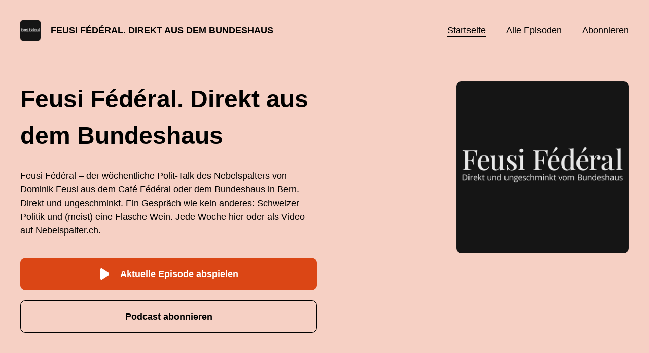

--- FILE ---
content_type: text/html; charset=utf-8
request_url: https://feusi-federal.podigee.io/
body_size: 5402
content:
<!DOCTYPE html>
<html lang="de">
  <head>
    <meta charset="utf-8">
    <meta http-equiv="X-UA-Compatible" content="IE=edge,chrome=1">

    <title>
      Feusi Fédéral. Direkt aus dem Bundeshaus - Podcast
    </title>

    <meta name="viewport" content="width=device-width, initial-scale=1">

    <meta content="podigee.com" name="generator" />
<meta content="Feusi Fédéral – der wöchentliche Polit-Talk des Nebelspalters von Dominik Feusi aus dem Café Fédéral oder dem Bundeshaus in Bern. Direkt und ungeschminkt. Ein Gespräch wie kein anderes: Schweizer Politik und (meist) eine Flasche Wein. Jede Woche hier oder als Video auf Nebelspalter.ch." name="description" />
<meta content="Dominik Feusi" name="author" />
<meta name="keywords" />

    <meta property="og:title" content="Feusi Fédéral. Direkt aus dem Bundeshaus" />
<meta property="og:description" content="Feusi Fédéral – der wöchentliche Polit-Talk des Nebelspalters von Dominik Feusi aus dem Café Fédéral oder dem Bundeshaus in Bern. Direkt und ungeschminkt. Ein Gespräch wie kein anderes: Schweizer Politik und (meist) eine Flasche Wein. Jede Woche hier oder als Video auf Nebelspalter.ch." />
<meta property="og:type" content="website" />
<meta property="og:url" content="https://feusi-federal.podigee.io/" />
<meta property="og:image" content="https://images.podigee-cdn.net/0x,sEhRytVIzGqaRIr2bIjCw_PnRzZbgqLJ0LwLKKOnyGGA=/https://main.podigee-cdn.net/uploads/u24220/f94c3cdd-1cc5-49aa-bf23-9071db6a2d6a.jpg" />
<meta property="og:site_name" content="Feusi Fédéral. Direkt aus dem Bundeshaus" />
<meta name="twitter:card" content="summary_large_image" />
<meta name="twitter:url" content="https://feusi-federal.podigee.io/" />
<meta name="twitter:title" content="Feusi Fédéral. Direkt aus dem Bundeshaus" />
<meta name="twitter:description" content="Feusi Fédéral – der wöchentliche Polit-Talk des Nebelspalters von Dominik Feusi aus dem Café Fédéral oder dem Bundeshaus in Bern. Direkt und ungeschminkt. Ein Gespräch wie kein anderes: Schweizer Politik und (meist) eine Flasche Wein. Jede Woche hier oder als Video auf Nebelspalter.ch." />
<meta name="twitter:image" content="https://images.podigee-cdn.net/0x,sEhRytVIzGqaRIr2bIjCw_PnRzZbgqLJ0LwLKKOnyGGA=/https://main.podigee-cdn.net/uploads/u24220/f94c3cdd-1cc5-49aa-bf23-9071db6a2d6a.jpg" />
<meta itemprop="name" content="Feusi Fédéral. Direkt aus dem Bundeshaus" />
<meta itemprop="description" content="Feusi Fédéral – der wöchentliche Polit-Talk des Nebelspalters von Dominik Feusi aus dem Café Fédéral oder dem Bundeshaus in Bern. Direkt und ungeschminkt. Ein Gespräch wie kein anderes: Schweizer Politik und (meist) eine Flasche Wein. Jede Woche hier oder als Video auf Nebelspalter.ch." />
<meta itemprop="image" content="https://images.podigee-cdn.net/0x,sEhRytVIzGqaRIr2bIjCw_PnRzZbgqLJ0LwLKKOnyGGA=/https://main.podigee-cdn.net/uploads/u24220/f94c3cdd-1cc5-49aa-bf23-9071db6a2d6a.jpg" />


    <link rel="canonical" href="https://feusi-federal.podigee.io/">
    <link rel="icon" href="/assets/favicons/favicon-96x96-e595067f367308346f53dde5921f8c405a8768e68e5594a49009ca9e6d6666fe.png" type="image/png">

    <link rel="stylesheet" href="/assets/fontawesome-49b2499398529056d550aba5dd2a0e0565f65ff3d8f9005d4891f6de96024560.css" media="all" />
    
    <link rel="stylesheet" href="/assets/blog-7233c08c7e31d828b4368f0c1b41ab74e3b3a711221bd9a75ddb45177323836a.css" media="all" />
      <link rel="stylesheet" media="all" href="/stylesheets/application.css"></link>

    <meta name="csrf-param" content="authenticity_token" />
<meta name="csrf-token" content="YONtzEO9MydvYBFwVH-clfg7S2uDIzQvAz1Z04dPcAiolD5mGibKOl-dgew0JUHi20-m_imgeaFiEr3v5Am6iw" />
    <script src="/assets/custom/application-217344c0fb04361f546c6e6e17d19e5928b553492351fe8bfcf795629596a7bf.js"></script>
      <script src="/assets/custom/calculation-fa9f88c7088a44ff115989b382b5fe135baeee84568af256c09249f14133a070.js" color="#db4615"></script>
      <script src="/assets/custom/follow-hub-97b12e83ec0b2478be2191cc8b7cfbd66233877899ef419dccea124b1df73574.js" feedUrl="https://feusi-federal.podigee.io/feed/mp3" followUsData="{&quot;itunes&quot;:null,&quot;spotify&quot;:&quot;https://open.spotify.com/show/6RL0t3jG3PupOghnkyp6Kf&quot;,&quot;deezer&quot;:&quot;https://www.deezer.com/show/2519602&quot;,&quot;podimo&quot;:null,&quot;steady&quot;:null,&quot;tune_in_radio&quot;:null,&quot;iheart&quot;:null,&quot;pandora&quot;:null,&quot;overcast&quot;:null,&quot;podcast_addict&quot;:null,&quot;pocket_casts&quot;:null,&quot;listen_notes&quot;:null,&quot;amazon&quot;:null}" translations="{&quot;copy_url&quot;:&quot;URL kopieren&quot;,&quot;description&quot;:&quot;Erhalte automatisch neue Episoden auf dein Endgerät.&quot;,&quot;for_all&quot;:&quot;Windows, Android, MacOS, iOS&quot;,&quot;for_mac&quot;:&quot;MacOS, iOS für iPhone, iPad&quot;,&quot;more&quot;:&quot;Mehr Apps&quot;,&quot;recommended&quot;:&quot;Empfohlene Apps&quot;,&quot;tab_ios&quot;:&quot;iPhone oder iPad&quot;,&quot;tab_android&quot;:&quot;Android&quot;,&quot;tab_desktop&quot;:&quot;Desktop&quot;,&quot;title&quot;:&quot;Folge uns und verpasse keine Episode&quot;}" icons="{&quot;applepodcasts&quot;:&quot;/assets/follow_hub_icons/applepodcasts-1c3ad9c94d49291c2065c3bd38e49f1c40c41962871e7836fb7efeac3be3eee3.svg&quot;,&quot;castbox&quot;:&quot;/assets/follow_hub_icons/castbox-baf793cae2e63b4784d6e85d9eb7daec49a69ab7ac6705e2a25886cb8abe664d.svg&quot;,&quot;deezer&quot;:&quot;/assets/follow_hub_icons/deezer-eb456e3f64a35aaee6a58e3d1d125b1c0a8e95618f6e9f116e294f2bdfe70b0c.svg&quot;,&quot;iheart&quot;:&quot;/assets/follow_hub_icons/iheart-97872de27e884f5d7d57bf1db69a27858ac19d92363400c2b6a55284d6b3e202.svg&quot;,&quot;listennotes&quot;:&quot;/assets/follow_hub_icons/listennotes-4d5374d26e009f09bf89a9c034d59f30e32dc9f7413f76f6b88da78c71e2e47c.svg&quot;,&quot;overcast&quot;:&quot;/assets/follow_hub_icons/overcast-cf3e0f8743dcdf7bdf1b5028131883eac388de9913d7f2e837f2f183173ca29f.svg&quot;,&quot;pandora&quot;:&quot;/assets/follow_hub_icons/pandora-0599ebedb497df8bf738fa3b079725e8fe03cd5bd2f9eaf5bca1ef3aebc49e33.svg&quot;,&quot;pocketcasts&quot;:&quot;/assets/follow_hub_icons/pocketcasts-e7a62f208e565293677b6a8816c6e499c2143d2d36ba9a8c20d5b54034cae3e4.svg&quot;,&quot;podcastaddict&quot;:&quot;/assets/follow_hub_icons/podcastaddict-79ec32a78a1eacacd45453a4e0f6815de6b529119cdb80636da2605df8586fad.svg&quot;,&quot;podimo&quot;:&quot;/assets/follow_hub_icons/podimo-df9d03c2cc8c237c1df076bf4cbd722b5a0c33df02c6a849d387c067e01f4802.svg&quot;,&quot;rss&quot;:&quot;/assets/follow_hub_icons/rss-19e71a571792990ccb5820046a926bfccaaa3cc7b3ac8d03525c4cded15691f6.svg&quot;,&quot;spotify&quot;:&quot;/assets/follow_hub_icons/spotify-468c9f7a196af5151a0a55df9a48b861827c9aa2fc7514e120e68fea51df7b60.svg&quot;,&quot;steady&quot;:&quot;/assets/follow_hub_icons/steady-1a0be2864067e014a69cb1e559a5985268be9c8b34d25fbb792a7238ca9a7a37.svg&quot;,&quot;tuneinradio&quot;:&quot;/assets/follow_hub_icons/tuneinradio-ad18d536b9d5f0086c32e4db729af0c7e1db113b6649a5097114596ea96e7df3.svg&quot;}"></script>

    <script src="https://player.podigee-cdn.net/podcast-player/javascripts/podigee-podcast-player-direct.js" class="podigee-podcast-player-direct"></script>

    <link rel="alternate" type="application/rss+xml" title="Feusi Fédéral. Direkt aus dem Bundeshaus - Podcast" href="https://feusi-federal.podigee.io/feed/mp3"></link>


    
  </head>

  <body id="blog" class="">

    

<header id="main-header">
  <div class="navbar-container">
    <nav class="navbar">
      <a class="navbar__left" href="/">
        
        <img alt="Feusi Fédéral. Direkt aus dem Bundeshaus" src="https://images.podigee-cdn.net/1400x,sEhRytVIzGqaRIr2bIjCw_PnRzZbgqLJ0LwLKKOnyGGA=/https://main.podigee-cdn.net/uploads/u24220/f94c3cdd-1cc5-49aa-bf23-9071db6a2d6a.jpg" class="podcast-cover" />
        
        
        <div class="podcast-title">Feusi Fédéral. Direkt aus dem Bundeshaus</div>
      </a>
      <div class="navbar__right">
        <input type="checkbox" id="menu-btn" />
        <label id="mobile-menu-toggle" class="mobile-menu-toggle" aria-label="Menu" for="menu-btn">
          <span></span><span></span><span></span>
        </label>
        <div id="nav-links" class="nav-links-container">
          <ul class="nav-links">
            <li id="home-link">
              <a href="/">Startseite</a>
            </li>
            <li id="episodes-link">
              <a href="/episodes">Alle Episoden</a>
            </li>
            <li id="subscribe-link">
              <a href="#subscribe">Abonnieren</a>
            </li>
            
            <div class="mobile-actions">
              <div class="headline">Lust auf einen eigenen Podcast?</div>
              <a href="https://www.podigee.com/de/podcast-mit-podigee-starten?utm_source=podigee&utm_medium=referral&utm_campaign=w-de-de-podcastblog&utm_term=Feusi+F%C3%A9d%C3%A9ral.+Direkt+aus+dem+Bundeshaus" rel="nofollow" class="button">Jetzt kostenlos ausprobieren</a>
            </div>
            
          </ul>
        </div>
      </div>
    </nav>
  </div>
</header>

<main><div class="podcast-details-container">
  <section class="podcast-details container">
    <div class="podcast-details__left">
      <div class="title-description">
        <div class="podcast-title">
          <h1>
            Feusi Fédéral. Direkt aus dem Bundeshaus
          </h1>
        </div>
        
        <div class="podcast-description">
          <p>Feusi Fédéral – der wöchentliche Polit-Talk des Nebelspalters von Dominik Feusi aus dem Café Fédéral oder dem Bundeshaus in Bern. Direkt und ungeschminkt. Ein Gespräch wie kein anderes: Schweizer Politik und (meist) eine Flasche Wein. Jede Woche hier oder als Video auf Nebelspalter.ch.</p>
        </div>
        
      </div>
      <div class="actions">
        
        <a class="button primary-button" href="#latest-episode-player" id="play-latest-button">
          <svg class="splash-item" viewBox="0 0 16 20" xmlns="http://www.w3.org/2000/svg">
            <path
              d="M14.6528 7.35C15.0661 7.63574 15.406 8.02796 15.6413 8.49077C15.8767 8.95358 16 9.47223 16 9.99929C16 10.5263 15.8767 11.045 15.6413 11.5078C15.406 11.9706 15.0661 12.3628 14.6528 12.6486L3.99996 19.5971C3.59857 19.8613 3.1364 20.0003 2.66537 19.9985C2.19433 19.9967 1.73308 19.8543 1.33342 19.5871C0.920375 19.3045 0.581261 18.9138 0.348012 18.452C0.114763 17.9901 -0.00494555 17.4723 0.00015652 16.9471V3.05C-0.00471848 2.52513 0.115099 2.00756 0.348337 1.54597C0.581576 1.08439 0.920568 0.693965 1.33342 0.411429C1.73308 0.144289 2.19433 0.00183461 2.66537 6.81291e-05C3.1364 -0.00169836 3.59857 0.137293 3.99996 0.401429L14.6528 7.35Z" />
          </svg>
          Aktuelle Episode abspielen
        </a>
        
        <a class="button" href="#subscribe">Podcast abonnieren</a>
      </div>
    </div>
    <div class="podcast-details__right">
      
      <img alt="Feusi Fédéral. Direkt aus dem Bundeshaus" src="https://images.podigee-cdn.net/1400x,sEhRytVIzGqaRIr2bIjCw_PnRzZbgqLJ0LwLKKOnyGGA=/https://main.podigee-cdn.net/uploads/u24220/f94c3cdd-1cc5-49aa-bf23-9071db6a2d6a.jpg" />
      
      
    </div>
  </section>
</div>

<section class="latest-episodes">
  <div class="container">
    <div class="flex-column align-items-center text-center">
      
      <div class="episodes-top">
        <h2>Neueste Episoden</h2>
      </div>
      <div id="latest-episode-player" class="episode-media-player">
        <script class='podigee-podcast-player' data-configuration='https://feusi-federal.podigee.io/178-marcel-dobler-die-srg-ist-nicht-neutral-feusi-federal-ep-178/embed?context=website' src='https://player.podigee-cdn.net/podcast-player/javascripts/podigee-podcast-player.js'></script>

      </div>
    </div>
    <div class="episodes-list">
  
    
    <article>
      <div class="episode-image">
        <img alt="Marcel Dobler: «Die SRG ist nicht neutral», Feusi Fédéral, Ep. 178" src="https://images.podigee-cdn.net/1400x,s2jiQQtps5QoOlwsMSPQJewzyQ9zR95xpqlT1AlhhN5E=/https://main.podigee-cdn.net/uploads/u24220/913f2859-4b93-41bd-9397-84afe1c6c4d5.jpg" />
      </div>
      <div class="episode-info">
        <h2 class="headline">
          <a href="/178-marcel-dobler-die-srg-ist-nicht-neutral-feusi-federal-ep-178">Marcel Dobler: «Die SRG ist nicht neutral», Feusi Fédéral, Ep. 178</a>
        </h2>
        <div class="time-header">
          <time> <span class="js-podigee-timestamp podigee-timestamp" data-timestamp="1768491900" data-format="%d. %B %Y"></span><noscript><span>2026-01-15 15:45:00 UTC</span></noscript> </time>
          <small>&#8231;</small>
          
          
          28m
          8s
        </div>
        <div class="description"><p>Der St. Galler Freisinnige über die Gebührensenkungsinitiative, die skandalöse Eigenwerbung der SRG, den Grundauftrag der Sender und wieso er die Rahmenverträge mit der EU «komplett ablehnt», aber auch gegen die Nachhaltigkeitsinitiative der SVP ist, obwohl er in der Zuwanderung ein Problem sieht. </p></div>
      </div>
    </article>
    
  
    
    <article>
      <div class="episode-image">
        <img alt="Michele Salvi: «Der Bund gibt zu viel Geld aus», Feusi Fédéral, Ep. 177" src="https://images.podigee-cdn.net/1400x,sCi0AKPjnCI5fNPPvHbKZY-LPXPbMfwJx5H5-ifCK-mA=/https://main.podigee-cdn.net/uploads/u24220/dd96adc7-65d5-4bee-a857-726801f9ebb5.jpg" />
      </div>
      <div class="episode-info">
        <h2 class="headline">
          <a href="/177-feusi-federal-177">Michele Salvi: «Der Bund gibt zu viel Geld aus», Feusi Fédéral, Ep. 177</a>
        </h2>
        <div class="time-header">
          <time> <span class="js-podigee-timestamp podigee-timestamp" data-timestamp="1765467900" data-format="%d. %B %Y"></span><noscript><span>2025-12-11 15:45:00 UTC</span></noscript> </time>
          <small>&#8231;</small>
          
          
          29m
          54s
        </div>
        <div class="description"><p>Der Vizedirektor von Avenir Suisse über die 20 Milliarden Franken, die wir zu viel Steuern bezahlt haben – und wie das korrigiert werden müsste. </p></div>
      </div>
    </article>
    
  
    
    <article>
      <div class="episode-image">
        <img alt="Gregor Rutz: «Der Bundesrat liegt komplett falsch», Feusi Fédéral Ep. 176" src="https://images.podigee-cdn.net/1400x,sY9YgnTgA0jWzt7A76hV57Wc89g2LgPI4wi1LTXhp95I=/https://main.podigee-cdn.net/uploads/u24220/dc983fec-d442-417c-a2b3-7f3b132e81eb.jpg" />
      </div>
      <div class="episode-info">
        <h2 class="headline">
          <a href="/176-feusi-federal-176-gregor-rutz">Gregor Rutz: «Der Bundesrat liegt komplett falsch», Feusi Fédéral Ep. 176</a>
        </h2>
        <div class="time-header">
          <time> <span class="js-podigee-timestamp podigee-timestamp" data-timestamp="1763653500" data-format="%d. %B %Y"></span><noscript><span>2025-11-20 15:45:00 UTC</span></noscript> </time>
          <small>&#8231;</small>
          
          
          34m
          29s
        </div>
        <div class="description"><p>Der SVP-Bundesrat über die Rahmenverträge mit der EU und weshalb diese weder Rechtssicherheit noch Stabilität in die Beziehungen bringen. Und weshalb das darin enthaltene Freizügigkeitsabkommen zu mehr Zuwanderung führt. </p></div>
      </div>
    </article>
    
  
    
    <article>
      <div class="episode-image">
        <img alt="Christoph Mäder: «Es ist keine grenzenlose Rechtsübernahme», Feusi Fédéral, Ep. 175" src="https://images.podigee-cdn.net/1400x,sEhRytVIzGqaRIr2bIjCw_PnRzZbgqLJ0LwLKKOnyGGA=/https://main.podigee-cdn.net/uploads/u24220/f94c3cdd-1cc5-49aa-bf23-9071db6a2d6a.jpg" />
      </div>
      <div class="episode-info">
        <h2 class="headline">
          <a href="/175-feusi-federal-christoph-m-der">Christoph Mäder: «Es ist keine grenzenlose Rechtsübernahme», Feusi Fédéral, Ep. 175</a>
        </h2>
        <div class="time-header">
          <time> <span class="js-podigee-timestamp podigee-timestamp" data-timestamp="1763053653" data-format="%d. %B %Y"></span><noscript><span>2025-11-13 17:07:33 UTC</span></noscript> </time>
          <small>&#8231;</small>
          
          
          34m
          23s
        </div>
        <div class="description"><p>Der Präsident von Economiesuisse über die US-Zölle, die Erbschaftssteuer-Initiative der Jungsozialisten und die Rahmenverträge mit der EU. </p></div>
      </div>
    </article>
    
  
    
  
    
  
    
  
    
  
    
  
    
  
  
</div>
    <div class="more-episodes-link">
      
      <a class="button" href="/episodes">Weitere Episoden</a>
      
    </div>
  </div>
</section>


<section class="subscribe" id="subscribe"></section>
</main>

<footer>
  
  <div class="container">
    
    <h2 class="footer__text">Lust auf einen eigenen Podcast?</h2>
    <a href="https://www.podigee.com/de/podcast-mit-podigee-starten?utm_source=podigee&utm_medium=referral&utm_campaign=w-de-de-podcastblog&utm_term=Feusi+F%C3%A9d%C3%A9ral.+Direkt+aus+dem+Bundeshaus" rel="nofollow" class="button footer__button">Jetzt kostenlos ausprobieren</a>
    

    <ul class="unstyled d-flex footer__nav">
       
    </ul>

    
    <div class="footer__logo">
      <a href="https://www.podigee.com/de/podcast-mit-podigee-starten?utm_source=podigee&utm_medium=referral&utm_campaign=w-de-de-podcastblog&utm_term=Feusi+F%C3%A9d%C3%A9ral.+Direkt+aus+dem+Bundeshaus" rel="nofollow">
        <img alt="Podigee logo" src="https://main.podigee-cdn.net/website-assets/footer-podigee-logo-text-horizontal.svg" />
      </a>
    </div>
    
    
    <div class="footer__copyright">&copy; Nebelspalter, Klarsicht AG</div>
    
  </div>
  
</footer>

<!-- inject:js -->
<script>"use strict";(function(){var __webpack_modules__={"./files/javascripts/index.js":
/*!************************************!*\
      !*** ./files/javascripts/index.js ***!
      \************************************/
function filesJavascriptsIndexJs(){eval('(function () {\n  window.addEventListener("load", function () {\n    var homeLink = document.getElementById("home-link");\n    var episodesLink = document.getElementById("episodes-link");\n    var mobileMenuToggle = document.getElementById("mobile-menu-toggle");\n    var followUsLink = document.getElementById("subscribe-link");\n    var menuBtn = document.getElementById("menu-btn");\n    var announcement = document.getElementById("announcement");\n\n    if (window.location.pathname === "/") {\n      homeLink.classList.add("active");\n    } else if (window.location.pathname === "/episodes") {\n      episodesLink.classList.add("active");\n    }\n\n    if (announcement) {\n      menuBtn.addEventListener("change", function (e) {\n        if (e.target.checked) {\n          announcement.style.display = "none";\n        } else {\n          announcement.style.display = "block";\n        }\n      });\n    }\n\n    mobileMenuToggle.addEventListener("click", function () {\n      document.documentElement.style.overflow = !!!document.documentElement\n        .style.overflow\n        ? "hidden"\n        : null;\n    });\n\n    if (followUsLink) {\n      followUsLink.addEventListener("click", function () {\n        menuBtn.checked = false;\n        document.documentElement.style.overflow = null;\n      });\n    }\n\n    var url = new URL(window.location.href);\n    var auth = url.searchParams.get("auth");\n\n    if(auth) {\n      var now = new Date();\n      var time = now.getTime();\n      now.setTime(time + 86400000); // + 24 hours\n      document.cookie = `auth=${auth}; expires=${now.toUTCString()};`;\n    }\n  });\n})();\n\n\n//# sourceURL=webpack://podigee-theme-sdk/./files/javascripts/index.js?')}},__webpack_exports__={};__webpack_modules__["./files/javascripts/index.js"]()})();</script>
<!-- endinject -->

  </body>
</html>
